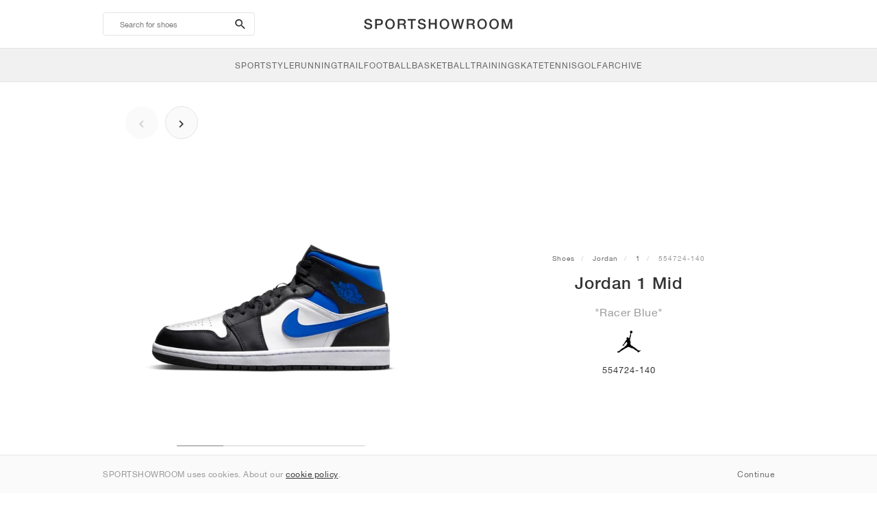

--- FILE ---
content_type: text/html; charset=UTF-8
request_url: https://sportshowroom.co.uk/jordan-1-mid-racer-blue-554724-140
body_size: 10056
content:
<!DOCTYPE html> <html lang="en-GB" dir="ltr"> <head>  <meta name="ir-site-verification-token" value="-145079951"/>
<meta name="robots" content="noindex, follow"/>
<meta charset="utf-8"/>
<meta http-equiv="X-UA-Compatible" content="IE=edge"/>
<meta name="viewport" content="width=device-width, initial-scale=1"/>
<meta name="csrf-token" content="BrtTmICn93S5plzoaevoYBxFKtUrkoKNbuFXNlHr"/>
<meta property="og:type" content="article"/>
<meta property="og:site_name" content="SPORTSHOWROOM"/>
<meta property="fb:app_id" content="1298135887037406"/>
<meta name="twitter:card" content="summary"/>
<meta property="og:url" content="https://sportshowroom.co.uk/jordan-1-mid-racer-blue-554724-140"/>
<meta name="twitter:url" content="https://sportshowroom.co.uk/jordan-1-mid-racer-blue-554724-140"/>
<link rel="canonical" href="https://sportshowroom.co.uk/jordan-1-mid-racer-blue-554724-140"/>
<title>Jordan 1 Mid &quot;Racer Blue&quot; • Shoes • Men • SportStyle | SPORTSHOWROOM UK</title>
<meta property="og:title" content="Jordan 1 Mid &quot;Racer Blue&quot; • Shoes • Men • SportStyle | SPORTSHOWROOM UK"/>
<meta name="twitter:title" content="Jordan 1 Mid &quot;Racer Blue&quot; • Shoes • Men • SportStyle | SPORTSHOWROOM UK"/>
<meta property="og:image" content="https://imagedelivery.net/2DfovxNet9Syc-4xYpcsGg/53568aac-ca5a-4ae5-630d-a95da5b84d00/public" itemprop="image"/>
<link rel="apple-touch-icon" sizes="180x180" href="https://sportshowroom.co.uk/themes/sportshowroom/favicons/apple-touch-icon.png?v=10"/>
<link rel="icon" type="image/png" href="https://sportshowroom.co.uk/themes/sportshowroom/favicons/favicon-32x32.png?v=10" sizes="32x32"/>
<link rel="icon" type="image/png" href="https://sportshowroom.co.uk/themes/sportshowroom/favicons/favicon-16x16.png?v=10" sizes="16x16"/>
<link rel="manifest" href="https://sportshowroom.co.uk/themes/sportshowroom/favicons/site.webmanifest?v=10"/>
<link rel="mask-icon" href="https://sportshowroom.co.uk/themes/sportshowroom/favicons/safari-pinned-tab.svg?v=10" color="#5bbad5"/>
<link rel="shortcut icon" href="https://sportshowroom.co.uk/themes/sportshowroom/favicons/favicon.ico?v=10"/>
<meta name="theme-color" content="#ffffff"/>
<meta name="msapplication-config" content="https://sportshowroom.co.uk/themes/sportshowroom/favicons/browserconfig.xml?v=10"/>
<meta name="description" content="Find your Jordan 1 Mid &quot;Racer Blue&quot; 554724-140. At Sportshowroom.co.uk you&#039;ll discover all 1 shoes in the United Kingdom."/>
<meta property="og:description" content="Find your Jordan 1 Mid &quot;Racer Blue&quot; 554724-140. At Sportshowroom.co.uk you&#039;ll discover all 1 shoes in the United Kingdom."/>
<meta name="twitter:description" content="Find your Jordan 1 Mid &quot;Racer Blue&quot; 554724-140. At Sportshowroom.co.uk you&#039;ll discover all 1 shoes in the United Kingdom."/>
<meta name="keywords" content="Jordan 1 554724-140"/> <link href="/build/css/customer.css?id=ad9f1b807aa7d9e8b86e" rel="stylesheet"> <link href="/build/css/sportshowroom.css?id=a8cf15c3094b577abc2c" rel="stylesheet">  <link type="text/css" rel="stylesheet" href="/build/css/product.css?id=4eb1e5e28bc933ae7189">  <noscript> <style> .yesscript { display: none; } </style> </noscript> <script>
    const failed_images = [];
    const failed_image_url = 'https://sportshowroom.co.uk/product/retry-image';
    window.handleFailedImage = function (src) {
        failed_images.push(src);
    };
</script>
 </head> <body id="theme-sportshowroom" class="ltr"> <header onclick="void(0)"> <div class="top-header container"> <i class="search-bar-open xs mdi  mdi-magnify "></i> <i class="click-menu-open xs mdi mdi-menu"></i> <div class="search-bar-container "> <form action="https://sportshowroom.co.uk/shoes" method="GET" role="form" class="search-bar recaptcha-form" data-recaptcha-action="search">  <button type="submit" class="submit-btn"> <span class="sr-only">search-btn</span> <i class="icon_search mdi mdi-magnify"></i> </button> <button class="close-btn"> <i class="mdi mdi-close"></i> </button> <button class="clear-btn"> <span class="clear-search">Clear</span> </button> <div class="input-container"> <input name="search" value="" placeholder="Search for shoes" autocomplete="off" data-suggestions-url="https://sportshowroom.co.uk/ajax_get_page_suggestions"> </div> </form> <div class="suggestions-container"> <a class="near-me-btn" href="https://sportshowroom.co.uk/shoes?order=_geo_distance-asc"> <i class="mdi mdi-navigation-variant-outline"></i> Nearby </a> <ul class="suggestions"> </ul> </div> </div> <a href="/" id="home-link">  <img role="img" alt="SPORTSHOWROOM" src="/themes/sportshowroom/images/wordmark.svg?v=3" width="225" height="24">  </a> </div> <div class="bottom-header"> <nav class="click-menu"> <ul class="submenu submenu-0">  <li>  <a href="/sportstyle" class="title title-0" >  <span class="title-text">SportStyle</span>  </a>   <a href="/sportstyle" class="all-text all-text-0" > All </a>   <ul class="submenu submenu-1">  <li>  <a href="https://sportshowroom.co.uk/nike" class="title title-1" >  <span class="title-text">Nike 1</span>  </a>    <ul class="submenu submenu-2">  <li>  <a href="/nike-snkrs" class="title title-2" >  <span class="title-text">Nike</span>  </a>   <a href="/nike-snkrs" class="all-text all-text-2" > All </a>   <ul class="submenu submenu-3">  <li>  <a href="/nike-dunk" class="title title-3" >  <span class="title-text">Dunk</span>  </a>    </li>  <li>  <a href="/nike-air-force-1" class="title title-3" >  <span class="title-text">Air Force 1</span>  </a>    </li>  <li>  <a href="/nike-blazer" class="title title-3" >  <span class="title-text">Blazer</span>  </a>    </li>  <li>  <a href="/nike-cortez" class="title title-3" >  <span class="title-text">Cortez</span>  </a>    </li>  <li>  <a href="/nike-vomero-5" class="title title-3" >  <span class="title-text">Vomero 5</span>  </a>    </li>  <li>  <a href="/nike-v2k-run" class="title title-3" >  <span class="title-text">V2K Run</span>  </a>    </li>  <li>  <a href="/nike-p-6000" class="title title-3" >  <span class="title-text">P-6000</span>  </a>    </li>  <li>  <a href="/nike-v5-rnr" class="title title-3" >  <span class="title-text">V5 RNR</span>  </a>    </li>  <li>  <a href="/nike-initiator" class="title title-3" >  <span class="title-text">Initiator</span>  </a>    </li>  <li>  <a href="/nike-air-superfly" class="title title-3" >  <span class="title-text">Air Superfly</span>  </a>    </li>  <li>  <a href="/nike-shox" class="title title-3" >  <span class="title-text">Shox</span>  </a>    </li>  <li>  <a href="/nike-air-pegasus-2005" class="title title-3" >  <span class="title-text">Air Pegasus 2005</span>  </a>    </li>  <li>  <a href="/nike-astrograbber" class="title title-3" >  <span class="title-text">Astrograbber</span>  </a>    </li>  <li>  <a href="/nike-field-general" class="title title-3" >  <span class="title-text">Field General</span>  </a>    </li>  <li>  <a href="/nike-killshot" class="title title-3" >  <span class="title-text">Killshot 2</span>  </a>    </li>  <li>  <a href="/nike-total-90" class="title title-3" >  <span class="title-text">Total 90</span>  </a>    </li>  <li>  <a href="/nike-ava-rover" class="title title-3" >  <span class="title-text">Ava Rover</span>  </a>    </li>  <li>  <a href="/nike-rejuven8" class="title title-3" >  <span class="title-text">Rejuven8</span>  </a>    </li>  <li>  <a href="/nike-air-rift" class="title title-3" >  <span class="title-text">Air Rift</span>  </a>    </li>  </ul>  </li>  </ul>  </li>  <li>  <a href="https://sportshowroom.co.uk/nike" class="title title-1" >  <span class="title-text">Nike 2</span>  </a>    <ul class="submenu submenu-2">  <li>  <a href="/nike-air-max" class="title title-2" >  <span class="title-text">Air Max</span>  </a>   <a href="/nike-air-max" class="all-text all-text-2" > All </a>   <ul class="submenu submenu-3">  <li>  <a href="/nike-air-max-1" class="title title-3" >  <span class="title-text">1</span>  </a>    </li>  <li>  <a href="/nike-air-max-90" class="title title-3" >  <span class="title-text">90</span>  </a>    </li>  <li>  <a href="/nike-air-max-95" class="title title-3" >  <span class="title-text">95</span>  </a>    </li>  <li>  <a href="/nike-air-max-97" class="title title-3" >  <span class="title-text">97</span>  </a>    </li>  <li>  <a href="/nike-air-max-plus" class="title title-3" >  <span class="title-text">Plus</span>  </a>    </li>  <li>  <a href="/nike-vapormax" class="title title-3" >  <span class="title-text">VaporMax</span>  </a>    </li>  <li>  <a href="/nike-air-max-270" class="title title-3" >  <span class="title-text">270</span>  </a>    </li>  <li>  <a href="/nike-air-max-dn" class="title title-3" >  <span class="title-text">Dn</span>  </a>    </li>  <li>  <a href="/nike-air-max-sndr" class="title title-3" >  <span class="title-text">SNDR</span>  </a>    </li>  <li>  <a href="/nike-air-max-180" class="title title-3" >  <span class="title-text">180</span>  </a>    </li>  <li>  <a href="/nike-air-max-tl-2-5" class="title title-3" >  <span class="title-text">TL 2.5</span>  </a>    </li>  <li>  <a href="/nike-air-max-portal" class="title title-3" >  <span class="title-text">Portal</span>  </a>    </li>  <li>  <a href="/nike-air-max-muse" class="title title-3" >  <span class="title-text">Muse</span>  </a>    </li>  <li>  <a href="/nike-air-max-craze" class="title title-3" >  <span class="title-text">Craze</span>  </a>    </li>  <li>  <a href="/nike-air-max-moto-2k" class="title title-3" >  <span class="title-text">Moto 2K</span>  </a>    </li>  <li>  <a href="/nike-air-max-phenomena" class="title title-3" >  <span class="title-text">Phenomena</span>  </a>    </li>  <li>  <a href="/nike-air-max-1000" class="title title-3" >  <span class="title-text">1000</span>  </a>    </li>  </ul>  </li>  </ul>  </li>  <li>  <a href="https://sportshowroom.co.uk/nike" class="title title-1" >  <span class="title-text">Nike 3</span>  </a>    <ul class="submenu submenu-2">  <li>  <a href="/adidas" class="title title-2" >  <span class="title-text">adidas</span>  </a>   <a href="/adidas" class="all-text all-text-2" > All </a>   <ul class="submenu submenu-3">  <li>  <a href="/adidas-samba" class="title title-3" >  <span class="title-text">Samba</span>  </a>    </li>  <li>  <a href="/adidas-gazelle" class="title title-3" >  <span class="title-text">Gazelle</span>  </a>    </li>  <li>  <a href="/adidas-superstar" class="title title-3" >  <span class="title-text">Superstar</span>  </a>    </li>  <li>  <a href="/adidas-handball-spezial" class="title title-3" >  <span class="title-text">Handball Spezial</span>  </a>    </li>  <li>  <a href="/adidas-campus-00s" class="title title-3" >  <span class="title-text">Campus 00s</span>  </a>    </li>  <li>  <a href="/adidas-sl-72" class="title title-3" >  <span class="title-text">SL 72</span>  </a>    </li>  <li>  <a href="/adidas-jabbar" class="title title-3" >  <span class="title-text">Jabbar</span>  </a>    </li>  <li>  <a href="/adidas-taekwondo" class="title title-3" >  <span class="title-text">Taekwondo</span>  </a>    </li>  <li>  <a href="/adidas-tokyo" class="title title-3" >  <span class="title-text">Tokyo</span>  </a>    </li>  <li>  <a href="/adidas-japan" class="title title-3" >  <span class="title-text">Japan</span>  </a>    </li>  <li>  <a href="/adidas-adizero-aruku" class="title title-3" >  <span class="title-text">Adizero Aruku</span>  </a>    </li>  <li>  <a href="/adidas-lightblaze" class="title title-3" >  <span class="title-text">Lightblaze</span>  </a>    </li>  <li>  <a href="/adidas-megaride" class="title title-3" >  <span class="title-text">Megaride</span>  </a>    </li>  <li>  <a href="/adidas-adiracer" class="title title-3" >  <span class="title-text">Adiracer</span>  </a>    </li>  <li>  <a href="/adidas-italia" class="title title-3" >  <span class="title-text">Italia</span>  </a>    </li>  <li>  <a href="/adidas-forum" class="title title-3" >  <span class="title-text">Forum</span>  </a>    </li>  <li>  <a href="/adidas-hamburg" class="title title-3" >  <span class="title-text">Hamburg</span>  </a>    </li>  </ul>  </li>  </ul>  </li>  <li>  <a href="https://sportshowroom.co.uk/nike" class="title title-1" >  <span class="title-text">Nike 4</span>  </a>    <ul class="submenu submenu-2">  <li>  <a href="/jordan" class="title title-2" >  <span class="title-text">Jordan</span>  </a>   <a href="/jordan" class="all-text all-text-2" > All </a>   <ul class="submenu submenu-3">  <li>  <a href="/jordan-1" class="title title-3" >  <span class="title-text">1</span>  </a>    </li>  <li>  <a href="/jordan-2" class="title title-3" >  <span class="title-text">2</span>  </a>    </li>  <li>  <a href="/jordan-3" class="title title-3" >  <span class="title-text">3</span>  </a>    </li>  <li>  <a href="/jordan-4" class="title title-3" >  <span class="title-text">4</span>  </a>    </li>  <li>  <a href="/jordan-5" class="title title-3" >  <span class="title-text">5</span>  </a>    </li>  <li>  <a href="/jordan-6" class="title title-3" >  <span class="title-text">6</span>  </a>    </li>  <li>  <a href="/jordan-11" class="title title-3" >  <span class="title-text">11</span>  </a>    </li>  <li>  <a href="/jordan-12" class="title title-3" >  <span class="title-text">12</span>  </a>    </li>  <li>  <a href="/jordan-13" class="title title-3" >  <span class="title-text">13</span>  </a>    </li>  <li>  <a href="/jordan-14" class="title title-3" >  <span class="title-text">14</span>  </a>    </li>  <li>  <a href="/jordan-flight-court" class="title title-3" >  <span class="title-text">Flight Court</span>  </a>    </li>  <li>  <a href="/jordan-spizike" class="title title-3" >  <span class="title-text">Spizike</span>  </a>    </li>  <li>  <a href="/jordan-trunner" class="title title-3" >  <span class="title-text">Trunner</span>  </a>    </li>  <li>  <a href="/jordan-mule" class="title title-3" >  <span class="title-text">Mule</span>  </a>    </li>  <li>  <a href="/jordan-legacy-312" class="title title-3" >  <span class="title-text">Legacy 312</span>  </a>    </li>  <li>  <a href="/jordan-jumpman-jack" class="title title-3" >  <span class="title-text">Jumpman Jack</span>  </a>    </li>  </ul>  </li>  </ul>  </li>  <li>  <a href="https://sportshowroom.co.uk/nike" class="title title-1" >  <span class="title-text">Nike 5</span>  </a>    <ul class="submenu submenu-2">  <li>  <a href="/new-balance" class="title title-2" >  <span class="title-text">New Balance</span>  </a>   <a href="/new-balance" class="all-text all-text-2" > All </a>   <ul class="submenu submenu-3">  <li>  <a href="/new-balance-327" class="title title-3" >  <span class="title-text">327</span>  </a>    </li>  <li>  <a href="/new-balance-550" class="title title-3" >  <span class="title-text">550</span>  </a>    </li>  <li>  <a href="/new-balance-530" class="title title-3" >  <span class="title-text">530</span>  </a>    </li>  <li>  <a href="/new-balance-2002r" class="title title-3" >  <span class="title-text">2002R</span>  </a>    </li>  <li>  <a href="/new-balance-1906" class="title title-3" >  <span class="title-text">1906</span>  </a>    </li>  <li>  <a href="/new-balance-9060" class="title title-3" >  <span class="title-text">9060</span>  </a>    </li>  <li>  <a href="/new-balance-480" class="title title-3" >  <span class="title-text">480</span>  </a>    </li>  <li>  <a href="/new-balance-990" class="title title-3" >  <span class="title-text">990</span>  </a>    </li>  <li>  <a href="/new-balance-991" class="title title-3" >  <span class="title-text">991</span>  </a>    </li>  <li>  <a href="/new-balance-t500" class="title title-3" >  <span class="title-text">T500</span>  </a>    </li>  <li>  <a href="/new-balance-1000" class="title title-3" >  <span class="title-text">1000</span>  </a>    </li>  <li>  <a href="/new-balance-740" class="title title-3" >  <span class="title-text">740</span>  </a>    </li>  <li>  <a href="/new-balance-2010" class="title title-3" >  <span class="title-text">2010</span>  </a>    </li>  <li>  <a href="/new-balance-471" class="title title-3" >  <span class="title-text">471</span>  </a>    </li>  <li>  <a href="/new-balance-allerdale" class="title title-3" >  <span class="title-text">Allerdale</span>  </a>    </li>  <li>  <a href="/new-balance-2000" class="title title-3" >  <span class="title-text">2000</span>  </a>    </li>  <li>  <a href="/new-balance-204l" class="title title-3" >  <span class="title-text">204L</span>  </a>    </li>  <li>  <a href="/new-balance-860v2" class="title title-3" >  <span class="title-text">860v2</span>  </a>    </li>  </ul>  </li>  </ul>  </li>  <li>  <a href="https://sportshowroom.co.uk/nike" class="title title-1" >  <span class="title-text">Nike 6</span>  </a>    <ul class="submenu submenu-2">  <li>  <a href="/asics" class="title title-2" >  <span class="title-text">ASICS</span>  </a>   <a href="/asics" class="all-text all-text-2" > All </a>   <ul class="submenu submenu-3">  <li>  <a href="/asics-gel-kayano-14" class="title title-3" >  <span class="title-text">Gel-Kayano 14</span>  </a>    </li>  <li>  <a href="/asics-gel-kayano-20" class="title title-3" >  <span class="title-text">Gel-Kayano 20</span>  </a>    </li>  <li>  <a href="/asics-gel-nimbus-10-1" class="title title-3" >  <span class="title-text">Gel-Nimbus 10.1</span>  </a>    </li>  <li>  <a href="/asics-gel-nimbus-9" class="title title-3" >  <span class="title-text">Gel-Nimbus 9</span>  </a>    </li>  <li>  <a href="/asics-gel-nyc" class="title title-3" >  <span class="title-text">Gel-NYC</span>  </a>    </li>  <li>  <a href="/asics-gel-1130" class="title title-3" >  <span class="title-text">Gel-1130</span>  </a>    </li>  <li>  <a href="/asics-gt-2160" class="title title-3" >  <span class="title-text">GT-2160</span>  </a>    </li>  <li>  <a href="/asics-gel-quantum" class="title title-3" >  <span class="title-text">Gel-Quantum</span>  </a>    </li>  <li>  <a href="/asics-gel-venture-6" class="title title-3" >  <span class="title-text">Gel-Venture 6</span>  </a>    </li>  <li>  <a href="/asics-gel-kinetic-fluent" class="title title-3" >  <span class="title-text">Gel-Kinetic Fluent</span>  </a>    </li>  <li>  <a href="/asics-gel-ds-trainer-14" class="title title-3" >  <span class="title-text">Gel-DS Trainer 14</span>  </a>    </li>  <li>  <a href="/asics-gel-k1011" class="title title-3" >  <span class="title-text">Gel-K1011</span>  </a>    </li>  <li>  <a href="/asics-gel-kayano-12-1" class="title title-3" >  <span class="title-text">Gel-Kayano 12.1</span>  </a>    </li>  <li>  <a href="/asics-gel-cumulus-16" class="title title-3" >  <span class="title-text">Gel-Cumulus 16</span>  </a>    </li>  </ul>  </li>  </ul>  </li>  <li>  <a href="https://sportshowroom.co.uk/nike" class="title title-1" >  <span class="title-text">Nike 7</span>  </a>    <ul class="submenu submenu-2">  <li>  <a href="/puma" class="title title-2" >  <span class="title-text">PUMA</span>  </a>   <a href="/puma" class="all-text all-text-2" > All </a>   <ul class="submenu submenu-3">  <li>  <a href="/puma-suede" class="title title-3" >  <span class="title-text">Suede</span>  </a>    </li>  <li>  <a href="/puma-suede-xl" class="title title-3" >  <span class="title-text">Suede XL</span>  </a>    </li>  <li>  <a href="/puma-palermo" class="title title-3" >  <span class="title-text">Palermo</span>  </a>    </li>  <li>  <a href="/puma-speedcat" class="title title-3" >  <span class="title-text">Speedcat</span>  </a>    </li>  <li>  <a href="/puma-mostro" class="title title-3" >  <span class="title-text">Mostro</span>  </a>    </li>  <li>  <a href="/puma-inhale" class="title title-3" >  <span class="title-text">Inhale</span>  </a>    </li>  <li>  <a href="/puma-h-street" class="title title-3" >  <span class="title-text">H-Street</span>  </a>    </li>  <li>  <a href="/puma-king-indoor" class="title title-3" >  <span class="title-text">King Indoor</span>  </a>    </li>  <li>  <a href="/puma-v-s1" class="title title-3" >  <span class="title-text">V-S1</span>  </a>    </li>  </ul>  </li>  <li>  <a href="/shoes" class="title title-2" >  <span class="title-text">Brands</span>  </a>   <a href="/shoes" class="all-text all-text-2" > All </a>   <ul class="submenu submenu-3">  <li>  <a href="/on" class="title title-3" >  <span class="title-text">On</span>  </a>    </li>  <li>  <a href="/converse" class="title title-3" >  <span class="title-text">Converse</span>  </a>    </li>  <li>  <a href="/vans" class="title title-3" >  <span class="title-text">Vans</span>  </a>    </li>  <li>  <a href="/hoka" class="title title-3" >  <span class="title-text">HOKA</span>  </a>    </li>  <li>  <a href="/saucony" class="title title-3" >  <span class="title-text">Saucony</span>  </a>    </li>  <li>  <a href="/salomon" class="title title-3" >  <span class="title-text">Salomon</span>  </a>    </li>  <li>  <a href="/mizuno" class="title title-3" >  <span class="title-text">Mizuno</span>  </a>    </li>  </ul>  </li>  </ul>  </li>  </ul>  </li>  <li>  <a href="/running" class="title title-0" >  <span class="title-text">Running</span>  </a>   <a href="/running" class="all-text all-text-0" > All </a>   <ul class="submenu submenu-1">  <li>  <a href="https://sportshowroom.co.uk/jordan" class="title title-1" >  <span class="title-text">Jordan row 1</span>  </a>    <ul class="submenu submenu-2">  <li>  <a href="/nike-running" class="title title-2" >  <span class="title-text">Nike</span>  </a>   <a href="/nike-running" class="all-text all-text-2" > All </a>   <ul class="submenu submenu-3">  <li>  <a href="/nike-alphafly" class="title title-3" >  <span class="title-text">Alphafly</span>  </a>    </li>  <li>  <a href="/nike-vaporfly" class="title title-3" >  <span class="title-text">Vaporfly</span>  </a>    </li>  <li>  <a href="/nike-zoom-fly" class="title title-3" >  <span class="title-text">Zoom Fly</span>  </a>    </li>  <li>  <a href="/nike-pegasus" class="title title-3" >  <span class="title-text">Pegasus</span>  </a>    </li>  <li>  <a href="/nike-vomero" class="title title-3" >  <span class="title-text">Vomero</span>  </a>    </li>  <li>  <a href="/nike-structure" class="title title-3" >  <span class="title-text">Structure</span>  </a>    </li>  <li>  <a href="/nike-maxfly" class="title title-3" >  <span class="title-text">Maxfly</span>  </a>    </li>  <li>  <a href="/nike-dragonfly" class="title title-3" >  <span class="title-text">Dragonfly</span>  </a>    </li>  <li>  <a href="/nike-victory" class="title title-3" >  <span class="title-text">Victory</span>  </a>    </li>  </ul>  </li>  </ul>  </li>  <li>  <a href="https://sportshowroom.co.uk/jordan" class="title title-1" >  <span class="title-text">Row 2</span>  </a>    <ul class="submenu submenu-2">  <li>  <a href="/adidas" class="title title-2" >  <span class="title-text">adidas</span>  </a>   <a href="/adidas" class="all-text all-text-2" > All </a>   <ul class="submenu submenu-3">  <li>  <a href="/adidas-4dfwd" class="title title-3" >  <span class="title-text">4DFWD</span>  </a>    </li>  <li>  <a href="/adidas-supernova" class="title title-3" >  <span class="title-text">Supernova</span>  </a>    </li>  <li>  <a href="/adidas-adistar" class="title title-3" >  <span class="title-text">Adistar</span>  </a>    </li>  <li>  <a href="/adidas-ultraboost" class="title title-3" >  <span class="title-text">Ultraboost</span>  </a>    </li>  <li>  <a href="/adidas-adizero-adios-pro" class="title title-3" >  <span class="title-text">Adizero Adios Pro</span>  </a>    </li>  <li>  <a href="/adidas-adizero-boston" class="title title-3" >  <span class="title-text">Adizero Boston</span>  </a>    </li>  <li>  <a href="/adidas-adizero-evo-sl" class="title title-3" >  <span class="title-text">Adizero EVO SL</span>  </a>    </li>  </ul>  </li>  </ul>  </li>  <li>  <a href="https://sportshowroom.co.uk/jordan" class="title title-1" >  <span class="title-text">Row 3</span>  </a>    <ul class="submenu submenu-2">  <li>  <a href="/new-balance" class="title title-2" >  <span class="title-text">New Balance</span>  </a>   <a href="/new-balance" class="all-text all-text-2" > All </a>   <ul class="submenu submenu-3">  <li>  <a href="/new-balance-fresh-foam-1080" class="title title-3" >  <span class="title-text">Fresh Foam X 1080</span>  </a>    </li>  <li>  <a href="/new-balance-fresh-foam-860" class="title title-3" >  <span class="title-text">Fresh Foam X 860</span>  </a>    </li>  <li>  <a href="/new-balance-fresh-foam-880" class="title title-3" >  <span class="title-text">Fresh Foam X 880</span>  </a>    </li>  <li>  <a href="/new-balance-fresh-foam-more" class="title title-3" >  <span class="title-text">Fresh Foam X More</span>  </a>    </li>  <li>  <a href="/new-balance-fuelcell-rebel" class="title title-3" >  <span class="title-text">FuelCell Rebel</span>  </a>    </li>  <li>  <a href="/new-balance-fuelcell-supercomp-elite" class="title title-3" >  <span class="title-text">FuelCell SuperComp Elite</span>  </a>    </li>  </ul>  </li>  </ul>  </li>  <li>  <a href="https://sportshowroom.co.uk/shoes" class="title title-1" >  <span class="title-text">Row 4</span>  </a>    <ul class="submenu submenu-2">  <li>  <a href="/asics" class="title title-2" >  <span class="title-text">ASICS</span>  </a>   <a href="/asics" class="all-text all-text-2" > All </a>   <ul class="submenu submenu-3">  <li>  <a href="/asics-gel-nimbus" class="title title-3" >  <span class="title-text">Gel-Nimbus</span>  </a>    </li>  <li>  <a href="/asics-gel-kayano" class="title title-3" >  <span class="title-text">Gel-Kayano</span>  </a>    </li>  <li>  <a href="/asics-gel-cumulus" class="title title-3" >  <span class="title-text">Gel-Cumulus</span>  </a>    </li>  <li>  <a href="/asics-gt-2000" class="title title-3" >  <span class="title-text">GT-2000</span>  </a>    </li>  <li>  <a href="/asics-novablast" class="title title-3" >  <span class="title-text">Novablast</span>  </a>    </li>  <li>  <a href="/asics-superblast" class="title title-3" >  <span class="title-text">Superblast</span>  </a>    </li>  <li>  <a href="/asics-metaspeed" class="title title-3" >  <span class="title-text">Metaspeed</span>  </a>    </li>  </ul>  </li>  </ul>  </li>  <li>  <a href="https://sportshowroom.co.uk/shoes" class="title title-1" >  <span class="title-text">Row 5</span>  </a>    <ul class="submenu submenu-2">  <li>  <a href="/puma" class="title title-2" >  <span class="title-text">PUMA</span>  </a>   <a href="/puma" class="all-text all-text-2" > All </a>   <ul class="submenu submenu-3">  <li>  <a href="/puma-deviate-nitro" class="title title-3" >  <span class="title-text">Deviate NITRO™</span>  </a>    </li>  <li>  <a href="/puma-deviate-nitro-elite" class="title title-3" >  <span class="title-text">Deviate NITRO™ Elite</span>  </a>    </li>  <li>  <a href="/puma-fast-r-nitro-elite" class="title title-3" >  <span class="title-text">FAST-R NITRO™ Elite</span>  </a>    </li>  <li>  <a href="/puma-magmax-nitro" class="title title-3" >  <span class="title-text">MagMax NITRO™</span>  </a>    </li>  <li>  <a href="/puma-forever-run-nitro" class="title title-3" >  <span class="title-text">ForeverRun NITRO™</span>  </a>    </li>  <li>  <a href="/puma-velocity-nitro" class="title title-3" >  <span class="title-text">Velocity NITRO™</span>  </a>    </li>  </ul>  </li>  </ul>  </li>  <li>  <a href="https://sportshowroom.co.uk/shoes" class="title title-1" >  <span class="title-text">Row 6</span>  </a>    <ul class="submenu submenu-2">  <li>  <a href="/shoes" class="title title-2" >  <span class="title-text">Brands</span>  </a>   <a href="/shoes" class="all-text all-text-2" > All </a>   <ul class="submenu submenu-3">  <li>  <a href="/on" class="title title-3" >  <span class="title-text">On</span>  </a>    </li>  <li>  <a href="/hoka" class="title title-3" >  <span class="title-text">HOKA</span>  </a>    </li>  <li>  <a href="/saucony" class="title title-3" >  <span class="title-text">Saucony</span>  </a>    </li>  <li>  <a href="/mizuno" class="title title-3" >  <span class="title-text">Mizuno</span>  </a>    </li>  </ul>  </li>  </ul>  </li>  </ul>  </li>  <li>  <a href="/trail" class="title title-0" >  <span class="title-text">Trail</span>  </a>   <a href="/trail" class="all-text all-text-0" > All </a>   <ul class="submenu submenu-1">  <li>  <a href="https://sportshowroom.co.uk/shoes" class="title title-1" >  <span class="title-text">Row 1</span>  </a>    <ul class="submenu submenu-2">  <li>  <a href="/nike-trail" class="title title-2" >  <span class="title-text">Nike</span>  </a>   <a href="/nike-trail" class="all-text all-text-2" > All </a>   <ul class="submenu submenu-3">  <li>  <a href="/nike-acg-ultrafly" class="title title-3" >  <span class="title-text">Ultrafly</span>  </a>    </li>  <li>  <a href="/nike-zegama" class="title title-3" >  <span class="title-text">Zegama</span>  </a>    </li>  <li>  <a href="/nike-wildhorse" class="title title-3" >  <span class="title-text">Wildhorse</span>  </a>    </li>  <li>  <a href="/nike-kiger" class="title title-3" >  <span class="title-text">Kiger</span>  </a>    </li>  <li>  <a href="/nike-pegasus-trail" class="title title-3" >  <span class="title-text">Pegasus</span>  </a>    </li>  <li>  <a href="/nike-juniper" class="title title-3" >  <span class="title-text">Juniper</span>  </a>    </li>  </ul>  </li>  </ul>  </li>  <li>  <a href="https://sportshowroom.co.uk/shoes" class="title title-1" >  <span class="title-text">Row 2</span>  </a>    <ul class="submenu submenu-2">  <li>  <a href="/adidas" class="title title-2" >  <span class="title-text">adidas</span>  </a>   <a href="/adidas" class="all-text all-text-2" > All </a>   <ul class="submenu submenu-3">  <li>  <a href="/adidas-terrex-agravic" class="title title-3" >  <span class="title-text">Terrex Agravic</span>  </a>    </li>  <li>  <a href="/adidas-terrex-soulstride" class="title title-3" >  <span class="title-text">Terrex Soulstride</span>  </a>    </li>  <li>  <a href="/adidas-terrex-tracerocker" class="title title-3" >  <span class="title-text">Terrex Tracerocker</span>  </a>    </li>  <li>  <a href="/adidas-terrex-free-hiker" class="title title-3" >  <span class="title-text">Terrex Free Hiker</span>  </a>    </li>  <li>  <a href="/adidas-terrex-skychaser" class="title title-3" >  <span class="title-text">Terrex Skychaser</span>  </a>    </li>  <li>  <a href="/adidas-terrex-trailmaker" class="title title-3" >  <span class="title-text">Terrex Trailmaker</span>  </a>    </li>  </ul>  </li>  </ul>  </li>  <li>  <a href="https://sportshowroom.co.uk/shoes" class="title title-1" >  <span class="title-text">Row 3</span>  </a>    <ul class="submenu submenu-2">  <li>  <a href="/new-balance" class="title title-2" >  <span class="title-text">New Balance</span>  </a>   <a href="/new-balance" class="all-text all-text-2" > All </a>   <ul class="submenu submenu-3">  <li>  <a href="/new-balance-fresh-foam-hierro" class="title title-3" >  <span class="title-text">Fresh Foam X Hierro</span>  </a>    </li>  <li>  <a href="/new-balance-fresh-foam-garoe" class="title title-3" >  <span class="title-text">Fresh Foam X Garoé</span>  </a>    </li>  <li>  <a href="/new-balance-nitrel" class="title title-3" >  <span class="title-text">Nitrel</span>  </a>    </li>  <li>  <a href="/new-balance-tektrel" class="title title-3" >  <span class="title-text">Tektrel</span>  </a>    </li>  </ul>  </li>  </ul>  </li>  <li>  <a href="https://sportshowroom.co.uk/shoes" class="title title-1" >  <span class="title-text">Row 4</span>  </a>    <ul class="submenu submenu-2">  <li>  <a href="/asics" class="title title-2" >  <span class="title-text">ASICS</span>  </a>   <a href="/asics" class="all-text all-text-2" > All </a>   <ul class="submenu submenu-3">  <li>  <a href="/asics-gel-venture" class="title title-3" >  <span class="title-text">Gel-Venture</span>  </a>    </li>  <li>  <a href="/asics-gel-trabuco" class="title title-3" >  <span class="title-text">Gel-Trabuco</span>  </a>    </li>  <li>  <a href="/asics-gel-sonoma" class="title title-3" >  <span class="title-text">Gel-Sonoma</span>  </a>    </li>  </ul>  </li>  </ul>  </li>  <li>  <a href="https://sportshowroom.co.uk/shoes" class="title title-1" >  <span class="title-text">Row 6</span>  </a>    <ul class="submenu submenu-2">  <li>  <a href="/puma" class="title title-2" >  <span class="title-text">PUMA</span>  </a>   <a href="/puma" class="all-text all-text-2" > All </a>   <ul class="submenu submenu-3">  <li>  <a href="/puma-voyage-nitro" class="title title-3" >  <span class="title-text">Voyage NITRO</span>  </a>    </li>  <li>  <a href="/puma-fast-trac-nitro" class="title title-3" >  <span class="title-text">Fast Trac NITRO</span>  </a>    </li>  </ul>  </li>  </ul>  </li>  <li>  <a href="https://sportshowroom.co.uk/shoes" class="title title-1" >  <span class="title-text">Row 7</span>  </a>    <ul class="submenu submenu-2">  <li>  <a href="/shoes" class="title title-2" >  <span class="title-text">Brands</span>  </a>   <a href="/shoes" class="all-text all-text-2" > All </a>   <ul class="submenu submenu-3">  <li>  <a href="/on" class="title title-3" >  <span class="title-text">On</span>  </a>    </li>  <li>  <a href="/hoka" class="title title-3" >  <span class="title-text">HOKA</span>  </a>    </li>  <li>  <a href="/salomon" class="title title-3" >  <span class="title-text">Salomon</span>  </a>    </li>  <li>  <a href="/saucony" class="title title-3" >  <span class="title-text">Saucony</span>  </a>    </li>  </ul>  </li>  </ul>  </li>  </ul>  </li>  <li>  <a href="/football" class="title title-0" >  <span class="title-text">Football</span>  </a>   <a href="/football" class="all-text all-text-0" > All </a>   <ul class="submenu submenu-1">  <li>  <a href="https://sportshowroom.co.uk/shoes" class="title title-1" >  <span class="title-text">Row 1</span>  </a>    <ul class="submenu submenu-2">  <li>  <a href="/nike-football" class="title title-2" >  <span class="title-text">Nike</span>  </a>   <a href="/nike-football" class="all-text all-text-2" > All </a>   <ul class="submenu submenu-3">  <li>  <a href="/nike-mercurial" class="title title-3" >  <span class="title-text">Mercurial</span>  </a>    </li>  <li>  <a href="/nike-tiempo" class="title title-3" >  <span class="title-text">Tiempo</span>  </a>    </li>  <li>  <a href="/nike-phantom" class="title title-3" >  <span class="title-text">Phantom</span>  </a>    </li>  </ul>  </li>  </ul>  </li>  <li>  <a href="https://sportshowroom.co.uk/shoes" class="title title-1" >  <span class="title-text">Row 2</span>  </a>    <ul class="submenu submenu-2">  <li>  <a href="/adidas" class="title title-2" >  <span class="title-text">adidas</span>  </a>   <a href="/adidas" class="all-text all-text-2" > All </a>   <ul class="submenu submenu-3">  <li>  <a href="/adidas-predator" class="title title-3" >  <span class="title-text">Predator</span>  </a>    </li>  <li>  <a href="/adidas-f50" class="title title-3" >  <span class="title-text">F50</span>  </a>    </li>  <li>  <a href="/adidas-copa" class="title title-3" >  <span class="title-text">Copa</span>  </a>    </li>  </ul>  </li>  </ul>  </li>  <li>  <a href="https://sportshowroom.co.uk/shoes" class="title title-1" >  <span class="title-text">Row 3</span>  </a>    <ul class="submenu submenu-2">  <li>  <a href="/puma" class="title title-2" >  <span class="title-text">PUMA</span>  </a>   <a href="/puma" class="all-text all-text-2" > All </a>   <ul class="submenu submenu-3">  <li>  <a href="/puma-future" class="title title-3" >  <span class="title-text">Future</span>  </a>    </li>  <li>  <a href="/puma-ultra" class="title title-3" >  <span class="title-text">Ultra</span>  </a>    </li>  <li>  <a href="/puma-king" class="title title-3" >  <span class="title-text">King</span>  </a>    </li>  </ul>  </li>  </ul>  </li>  <li>  <a href="https://sportshowroom.co.uk/shoes" class="title title-1" >  <span class="title-text">Row 4</span>  </a>    <ul class="submenu submenu-2">  <li>  <a href="/new-balance" class="title title-2" >  <span class="title-text">New Balance</span>  </a>   <a href="/new-balance" class="all-text all-text-2" > All </a>   <ul class="submenu submenu-3">  <li>  <a href="/new-balance-tekela" class="title title-3" >  <span class="title-text">Tekela</span>  </a>    </li>  <li>  <a href="/new-balance-furon" class="title title-3" >  <span class="title-text">Furon</span>  </a>    </li>  <li>  <a href="/new-balance-442" class="title title-3" >  <span class="title-text">442</span>  </a>    </li>  </ul>  </li>  </ul>  </li>  </ul>  </li>  <li>  <a href="/basketball" class="title title-0" >  <span class="title-text">Basketball</span>  </a>   <a href="/basketball" class="all-text all-text-0" > All </a>   <ul class="submenu submenu-1">  <li>  <a href="https://sportshowroom.co.uk/shoes" class="title title-1" >  <span class="title-text">Row 1</span>  </a>    <ul class="submenu submenu-2">  <li>  <a href="/nike-basketball" class="title title-2" >  <span class="title-text">Nike</span>  </a>   <a href="/nike-basketball" class="all-text all-text-2" > All </a>   <ul class="submenu submenu-3">  <li>  <a href="/nike-kobe" class="title title-3" >  <span class="title-text">Kobe</span>  </a>    </li>  <li>  <a href="/nike-lebron" class="title title-3" >  <span class="title-text">LeBron</span>  </a>    </li>  <li>  <a href="/nike-kd" class="title title-3" >  <span class="title-text">KD</span>  </a>    </li>  <li>  <a href="/nike-giannis" class="title title-3" >  <span class="title-text">Giannis</span>  </a>    </li>  <li>  <a href="/nike-ja" class="title title-3" >  <span class="title-text">Ja</span>  </a>    </li>  <li>  <a href="/nike-book" class="title title-3" >  <span class="title-text">Book</span>  </a>    </li>  <li>  <a href="/nike-sabrina" class="title title-3" >  <span class="title-text">Sabrina</span>  </a>    </li>  <li>  <a href="/nike-a-one" class="title title-3" >  <span class="title-text">A&#039;One</span>  </a>    </li>  <li>  <a href="/nike-gt-hustle" class="title title-3" >  <span class="title-text">G.T. Hustle</span>  </a>    </li>  <li>  <a href="/nike-gt-cut" class="title title-3" >  <span class="title-text">G.T. Cut</span>  </a>    </li>  <li>  <a href="/nike-gt-future" class="title title-3" >  <span class="title-text">G.T. Future</span>  </a>    </li>  </ul>  </li>  </ul>  </li>  <li>  <a href="https://sportshowroom.co.uk/shoes" class="title title-1" >  <span class="title-text">Row 2</span>  </a>    <ul class="submenu submenu-2">  <li>  <a href="/jordan" class="title title-2" >  <span class="title-text">Jordan</span>  </a>   <a href="/jordan" class="all-text all-text-2" > All </a>   <ul class="submenu submenu-3">  <li>  <a href="/jordan-luka" class="title title-3" >  <span class="title-text">Luka</span>  </a>    </li>  <li>  <a href="/jordan-tatum" class="title title-3" >  <span class="title-text">Tatum</span>  </a>    </li>  <li>  <a href="/jordan-zion" class="title title-3" >  <span class="title-text">Zion</span>  </a>    </li>  <li>  <a href="/jordan-40" class="title title-3" >  <span class="title-text">40</span>  </a>    </li>  <li>  <a href="/jordan-heir" class="title title-3" >  <span class="title-text">Heir</span>  </a>    </li>  </ul>  </li>  </ul>  </li>  <li>  <a href="https://sportshowroom.co.uk/shoes" class="title title-1" >  <span class="title-text">Row 3</span>  </a>    <ul class="submenu submenu-2">  <li>  <a href="/adidas" class="title title-2" >  <span class="title-text">adidas</span>  </a>   <a href="/adidas" class="all-text all-text-2" > All </a>   <ul class="submenu submenu-3">  <li>  <a href="/adidas-anthony-edwards" class="title title-3" >  <span class="title-text">Anthony Edwards</span>  </a>    </li>  <li>  <a href="/adidas-harden" class="title title-3" >  <span class="title-text">Harden</span>  </a>    </li>  <li>  <a href="/adidas-dame" class="title title-3" >  <span class="title-text">Dame</span>  </a>    </li>  <li>  <a href="/adidas-don" class="title title-3" >  <span class="title-text">D.O.N.</span>  </a>    </li>  <li>  <a href="/adidas-adizero-select" class="title title-3" >  <span class="title-text">Adizero Select</span>  </a>    </li>  </ul>  </li>  </ul>  </li>  <li>  <a href="https://sportshowroom.co.uk/shoes" class="title title-1" >  <span class="title-text">Row 4</span>  </a>    <ul class="submenu submenu-2">  <li>  <a href="/puma" class="title title-2" >  <span class="title-text">PUMA</span>  </a>   <a href="/puma" class="all-text all-text-2" > All </a>   <ul class="submenu submenu-3">  <li>  <a href="/puma-lamelo" class="title title-3" >  <span class="title-text">LaMelo</span>  </a>    </li>  <li>  <a href="/puma-scoot" class="title title-3" >  <span class="title-text">Scoot</span>  </a>    </li>  <li>  <a href="/puma-stewie" class="title title-3" >  <span class="title-text">Stewie</span>  </a>    </li>  <li>  <a href="/puma-hali" class="title title-3" >  <span class="title-text">Hali</span>  </a>    </li>  <li>  <a href="/puma-all-pro-nitro" class="title title-3" >  <span class="title-text">All-Pro NITRO™</span>  </a>    </li>  </ul>  </li>  </ul>  </li>  <li>  <a href="https://sportshowroom.co.uk/shoes" class="title title-1" >  <span class="title-text">Row 5</span>  </a>    <ul class="submenu submenu-2">  <li>  <a href="/new-balance" class="title title-2" >  <span class="title-text">New Balance</span>  </a>   <a href="/new-balance" class="all-text all-text-2" > All </a>   <ul class="submenu submenu-3">  <li>  <a href="/new-balance-kawhi" class="title title-3" >  <span class="title-text">KAWHI</span>  </a>    </li>  <li>  <a href="/new-balance-hesi-low" class="title title-3" >  <span class="title-text">Hesi Low</span>  </a>    </li>  <li>  <a href="/new-balance-two-wxy" class="title title-3" >  <span class="title-text">TWO WXY</span>  </a>    </li>  </ul>  </li>  </ul>  </li>  </ul>  </li>  <li>  <a href="/training" class="title title-0" >  <span class="title-text">Training</span>  </a>   <a href="/training" class="all-text all-text-0" > All </a>   <ul class="submenu submenu-1">  <li>  <a href="https://sportshowroom.co.uk/shoes" class="title title-1" >  <span class="title-text">Row 1</span>  </a>    <ul class="submenu submenu-2">  <li>  <a href="/nike-training" class="title title-2" >  <span class="title-text">Nike</span>  </a>   <a href="/nike-training" class="all-text all-text-2" > All </a>   <ul class="submenu submenu-3">  <li>  <a href="/nike-metcon" class="title title-3" >  <span class="title-text">Metcon</span>  </a>    </li>  <li>  <a href="/nike-free-metcon" class="title title-3" >  <span class="title-text">Free Metcon</span>  </a>    </li>  <li>  <a href="/nike-romaleos" class="title title-3" >  <span class="title-text">Romaleos</span>  </a>    </li>  <li>  <a href="/nike-free-2025" class="title title-3" >  <span class="title-text">Free 2025</span>  </a>    </li>  <li>  <a href="/nike-lebron-tr1" class="title title-3" >  <span class="title-text">LeBron TR1</span>  </a>    </li>  </ul>  </li>  </ul>  </li>  <li>  <a href="https://sportshowroom.co.uk/shoes" class="title title-1" >  <span class="title-text">Row 2</span>  </a>    <ul class="submenu submenu-2">  <li>  <a href="/adidas" class="title title-2" >  <span class="title-text">adidas</span>  </a>   <a href="/adidas" class="all-text all-text-2" > All </a>   <ul class="submenu submenu-3">  <li>  <a href="/adidas-dropset" class="title title-3" >  <span class="title-text">Dropset</span>  </a>    </li>  <li>  <a href="/adidas-rapidmove" class="title title-3" >  <span class="title-text">Rapidmove</span>  </a>    </li>  <li>  <a href="/adidas-adipower" class="title title-3" >  <span class="title-text">Adipower</span>  </a>    </li>  </ul>  </li>  </ul>  </li>  <li>  <a href="https://sportshowroom.co.uk/shoes" class="title title-1" >  <span class="title-text">Row 3</span>  </a>    <ul class="submenu submenu-2">  <li>  <a href="/shoes" class="title title-2" >  <span class="title-text">Brands</span>  </a>   <a href="/shoes" class="all-text all-text-2" > All </a>   <ul class="submenu submenu-3">  <li>  <a href="/new-balance" class="title title-3" >  <span class="title-text">New Balance</span>  </a>    </li>  <li>  <a href="/asics" class="title title-3" >  <span class="title-text">ASICS</span>  </a>    </li>  <li>  <a href="/on" class="title title-3" >  <span class="title-text">On</span>  </a>    </li>  </ul>  </li>  </ul>  </li>  </ul>  </li>  <li>  <a href="/skateboarding" class="title title-0" >  <span class="title-text">Skate</span>  </a>   <a href="/skateboarding" class="all-text all-text-0" > All </a>   <ul class="submenu submenu-1">  <li>  <a href="https://sportshowroom.co.uk/shoes" class="title title-1" >  <span class="title-text">Row 1</span>  </a>    <ul class="submenu submenu-2">  <li>  <a href="/nike-skateboarding" class="title title-2" >  <span class="title-text">Nike</span>  </a>   <a href="/nike-skateboarding" class="all-text all-text-2" > All </a>   <ul class="submenu submenu-3">  <li>  <a href="/nike-sb" class="title title-3" >  <span class="title-text">SB</span>  </a>    </li>  <li>  <a href="/nike-sb-dunk" class="title title-3" >  <span class="title-text">Dunk</span>  </a>    </li>  <li>  <a href="/nike-sb-blazer" class="title title-3" >  <span class="title-text">Blazer</span>  </a>    </li>  <li>  <a href="/nike-janoski" class="title title-3" >  <span class="title-text">Janoski</span>  </a>    </li>  <li>  <a href="/nike-sb-nyjah" class="title title-3" >  <span class="title-text">Nyjah</span>  </a>    </li>  <li>  <a href="/nike-sb-ishod" class="title title-3" >  <span class="title-text">Ishod</span>  </a>    </li>  <li>  <a href="/nike-sb-p-rod" class="title title-3" >  <span class="title-text">P-Rod</span>  </a>    </li>  <li>  <a href="/nike-sb-force-58" class="title title-3" >  <span class="title-text">Force 58</span>  </a>    </li>  <li>  <a href="/nike-sb-ps8" class="title title-3" >  <span class="title-text">PS8</span>  </a>    </li>  <li>  <a href="/nike-sb-vertebrae" class="title title-3" >  <span class="title-text">Vertebrae</span>  </a>    </li>  </ul>  </li>  </ul>  </li>  <li>  <a href="https://sportshowroom.co.uk/shoes" class="title title-1" >  <span class="title-text">Row 2</span>  </a>    <ul class="submenu submenu-2">  <li>  <a href="/adidas" class="title title-2" >  <span class="title-text">adidas</span>  </a>   <a href="/adidas" class="all-text all-text-2" > All </a>   <ul class="submenu submenu-3">  <li>  <a href="/adidas-samba-adv" class="title title-3" >  <span class="title-text">Samba</span>  </a>    </li>  <li>  <a href="/adidas-gazelle-adv" class="title title-3" >  <span class="title-text">Gazelle</span>  </a>    </li>  <li>  <a href="/adidas-superstar-adv" class="title title-3" >  <span class="title-text">Superstar</span>  </a>    </li>  <li>  <a href="/adidas-busenitz" class="title title-3" >  <span class="title-text">Busenitz</span>  </a>    </li>  <li>  <a href="/adidas-tyshawn" class="title title-3" >  <span class="title-text">Tyshawn</span>  </a>    </li>  <li>  <a href="/adidas-puig" class="title title-3" >  <span class="title-text">Puig</span>  </a>    </li>  <li>  <a href="/adidas-nora" class="title title-3" >  <span class="title-text">Nora</span>  </a>    </li>  <li>  <a href="/adidas-tekkira-cup" class="title title-3" >  <span class="title-text">Tekkira Cup</span>  </a>    </li>  <li>  <a href="/adidas-aloha-super" class="title title-3" >  <span class="title-text">Aloha Super</span>  </a>    </li>  </ul>  </li>  </ul>  </li>  <li>  <a href="https://sportshowroom.co.uk/shoes" class="title title-1" >  <span class="title-text">Row 3</span>  </a>    <ul class="submenu submenu-2">  <li>  <a href="/new-balance" class="title title-2" >  <span class="title-text">New Balance</span>  </a>   <a href="/new-balance" class="all-text all-text-2" > All </a>   <ul class="submenu submenu-3">  <li>  <a href="/new-balance-1010" class="title title-3" >  <span class="title-text">1010</span>  </a>    </li>  <li>  <a href="/new-balance-272" class="title title-3" >  <span class="title-text">272</span>  </a>    </li>  <li>  <a href="/new-balance-306" class="title title-3" >  <span class="title-text">306</span>  </a>    </li>  <li>  <a href="/new-balance-417" class="title title-3" >  <span class="title-text">417</span>  </a>    </li>  <li>  <a href="/new-balance-430" class="title title-3" >  <span class="title-text">430</span>  </a>    </li>  <li>  <a href="/new-balance-440" class="title title-3" >  <span class="title-text">440</span>  </a>    </li>  <li>  <a href="/new-balance-numeric-480" class="title title-3" >  <span class="title-text">480</span>  </a>    </li>  <li>  <a href="/new-balance-508" class="title title-3" >  <span class="title-text">508</span>  </a>    </li>  <li>  <a href="/new-balance-600" class="title title-3" >  <span class="title-text">600</span>  </a>    </li>  <li>  <a href="/new-balance-808" class="title title-3" >  <span class="title-text">808</span>  </a>    </li>  <li>  <a href="/new-balance-933" class="title title-3" >  <span class="title-text">933</span>  </a>    </li>  </ul>  </li>  </ul>  </li>  <li>  <a href="https://sportshowroom.co.uk/shoes" class="title title-1" >  <span class="title-text">Row 5</span>  </a>    <ul class="submenu submenu-2">  <li>  <a href="/shoes" class="title title-2" >  <span class="title-text">Brands</span>  </a>   <a href="/shoes" class="all-text all-text-2" > All </a>   <ul class="submenu submenu-3">  <li>  <a href="/vans" class="title title-3" >  <span class="title-text">Vans</span>  </a>    </li>  <li>  <a href="/asics" class="title title-3" >  <span class="title-text">ASICS</span>  </a>    </li>  <li>  <a href="/converse" class="title title-3" >  <span class="title-text">Converse</span>  </a>    </li>  <li>  <a href="/jordan" class="title title-3" >  <span class="title-text">Jordan</span>  </a>    </li>  </ul>  </li>  </ul>  </li>  </ul>  </li>  <li>  <a href="/tennis" class="title title-0" >  <span class="title-text">Tennis</span>  </a>   <a href="/tennis" class="all-text all-text-0" > All </a>   <ul class="submenu submenu-1">  <li>  <a href="https://sportshowroom.co.uk/shoes" class="title title-1" >  <span class="title-text">Row 1</span>  </a>    <ul class="submenu submenu-2">  <li>  <a href="/nike-tennis" class="title title-2" >  <span class="title-text">Nike</span>  </a>   <a href="/nike-tennis" class="all-text all-text-2" > All </a>   <ul class="submenu submenu-3">  <li>  <a href="/nike-vapor" class="title title-3" >  <span class="title-text">Vapor</span>  </a>    </li>  <li>  <a href="/nike-gp-challenge" class="title title-3" >  <span class="title-text">GP Challenge</span>  </a>    </li>  </ul>  </li>  </ul>  </li>  <li>  <a href="https://sportshowroom.co.uk/shoes" class="title title-1" >  <span class="title-text">Row 2</span>  </a>    <ul class="submenu submenu-2">  <li>  <a href="/adidas" class="title title-2" >  <span class="title-text">adidas</span>  </a>   <a href="/adidas" class="all-text all-text-2" > All </a>   <ul class="submenu submenu-3">  <li>  <a href="/adidas-barricade" class="title title-3" >  <span class="title-text">Barricade</span>  </a>    </li>  <li>  <a href="/adidas-adizero-cybersonic" class="title title-3" >  <span class="title-text">Adizero Cybersonic</span>  </a>    </li>  <li>  <a href="/adidas-adizero-ubersonic" class="title title-3" >  <span class="title-text">Adizero Ubersonic</span>  </a>    </li>  <li>  <a href="/adidas-avacourt" class="title title-3" >  <span class="title-text">Avacourt</span>  </a>    </li>  <li>  <a href="/adidas-defiant-speed" class="title title-3" >  <span class="title-text">Defiant Speed</span>  </a>    </li>  </ul>  </li>  </ul>  </li>  <li>  <a href="https://sportshowroom.co.uk/shoes" class="title title-1" >  <span class="title-text">Row 3</span>  </a>    <ul class="submenu submenu-2">  <li>  <a href="/new-balance" class="title title-2" >  <span class="title-text">New Balance</span>  </a>   <a href="/new-balance" class="all-text all-text-2" > All </a>   <ul class="submenu submenu-3">  <li>  <a href="/new-balance-coco-cg" class="title title-3" >  <span class="title-text">Coco CG</span>  </a>    </li>  <li>  <a href="/new-balance-coco-delray" class="title title-3" >  <span class="title-text">Coco Delray</span>  </a>    </li>  <li>  <a href="/new-balance-fuelcell-996" class="title title-3" >  <span class="title-text">Fuelcell 996</span>  </a>    </li>  </ul>  </li>  </ul>  </li>  <li>  <a href="https://sportshowroom.co.uk/shoes" class="title title-1" >  <span class="title-text">Row 4</span>  </a>    <ul class="submenu submenu-2">  <li>  <a href="/asics" class="title title-2" >  <span class="title-text">ASICS</span>  </a>   <a href="/asics" class="all-text all-text-2" > All </a>   <ul class="submenu submenu-3">  <li>  <a href="/asics-court-ff" class="title title-3" >  <span class="title-text">Court FF</span>  </a>    </li>  <li>  <a href="/asics-solution-speed-ff" class="title title-3" >  <span class="title-text">Solution Speed FF</span>  </a>    </li>  <li>  <a href="/asics-gel-resolution" class="title title-3" >  <span class="title-text">Gel-Resolution</span>  </a>    </li>  <li>  <a href="/asics-solution-swift-ff" class="title title-3" >  <span class="title-text">Solution Swift FF</span>  </a>    </li>  <li>  <a href="/asics-gel-challenger" class="title title-3" >  <span class="title-text">Gel-Challenger</span>  </a>    </li>  </ul>  </li>  </ul>  </li>  </ul>  </li>  <li>  <a href="/golf" class="title title-0" >  <span class="title-text">Golf</span>  </a>   <a href="/golf" class="all-text all-text-0" > All </a>   <ul class="submenu submenu-1">  <li>  <a href="https://sportshowroom.co.uk/shoes" class="title title-1" >  <span class="title-text">Row 1</span>  </a>    <ul class="submenu submenu-2">  <li>  <a href="/nike-golf" class="title title-2" >  <span class="title-text">Nike</span>  </a>   <a href="/nike-golf" class="all-text all-text-2" > All </a>   <ul class="submenu submenu-3">  <li>  <a href="/nike-victory-tour" class="title title-3" >  <span class="title-text">Victory Tour</span>  </a>    </li>  <li>  <a href="/nike-infinity-tour" class="title title-3" >  <span class="title-text">Infinity Tour</span>  </a>    </li>  <li>  <a href="/nike-victory-pro" class="title title-3" >  <span class="title-text">Victory Pro</span>  </a>    </li>  <li>  <a href="/nike-free-golf" class="title title-3" >  <span class="title-text">Free Golf</span>  </a>    </li>  </ul>  </li>  </ul>  </li>  <li>  <a href="https://sportshowroom.co.uk/shoes" class="title title-1" >  <span class="title-text">Row 2</span>  </a>    <ul class="submenu submenu-2">  <li>  <a href="/adidas" class="title title-2" >  <span class="title-text">adidas</span>  </a>   <a href="/adidas" class="all-text all-text-2" > All </a>   <ul class="submenu submenu-3">  <li>  <a href="/adidas-tour-360" class="title title-3" >  <span class="title-text">Tour360</span>  </a>    </li>  <li>  <a href="/adidas-codechaos" class="title title-3" >  <span class="title-text">Codechaos</span>  </a>    </li>  <li>  <a href="/adidas-adizero-zg" class="title title-3" >  <span class="title-text">Adizero ZG</span>  </a>    </li>  </ul>  </li>  </ul>  </li>  <li>  <a href="https://sportshowroom.co.uk/shoes" class="title title-1" >  <span class="title-text">Row 3</span>  </a>    <ul class="submenu submenu-2">  <li>  <a href="/puma" class="title title-2" >  <span class="title-text">PUMA</span>  </a>   <a href="/puma" class="all-text all-text-2" > All </a>   <ul class="submenu submenu-3">  <li>  <a href="/puma-avant" class="title title-3" >  <span class="title-text">Avant</span>  </a>    </li>  <li>  <a href="/puma-royale" class="title title-3" >  <span class="title-text">Royale</span>  </a>    </li>  <li>  <a href="/puma-shadowcat" class="title title-3" >  <span class="title-text">Shadowcat</span>  </a>    </li>  </ul>  </li>  </ul>  </li>  </ul>  </li>  <li>  <a href="/archive" class="title title-0" >  <span class="title-text">Archive</span>  </a>    </li>  </ul> </nav> </div> </header> <div id="pre-content" onclick="void(0)"> <div class="container">  </div> </div> <div class="content" id="content" onclick="void(0)"> <div class="container">  <div id="product-page" class="image-count-4"> <div id="product"> <ol class="breadcrumb">  <li> <a href="https://sportshowroom.co.uk/shoes"> Shoes </a> </li>  <li> <a href="https://sportshowroom.co.uk/jordan"> Jordan </a> </li>  <li> <a href="https://sportshowroom.co.uk/jordan-1"> 1 </a> </li>   <li class="active" aria-current="page"> 554724-140 </li>  </ol> <h1 class="name">Jordan 1 Mid</h1> <h2 class="subtitle">&quot;Racer Blue&quot;</h2>  <img src="https://storage.googleapis.com/ssr_uk/upload/RemupCeGxA2v5jv7531S1vAjTSo8tkDGTAsCYAO8.png" alt="https://storage.googleapis.com/ssr_uk/upload/RemupCeGxA2v5jv7531S1vAjTSo8tkDGTAsCYAO8.png" class="logo"/>  <h2 class="mpn">  554724-140  </h2>    </div> <div id="images" class="swiper">  <div class="swiper-buttons"> <div class="swiper-button swiper-button-prev swiper-button-disabled"> <i class="mdi mdi-chevron-left"></i> </div> <div class="swiper-button swiper-button-next"> <i class="mdi mdi-chevron-right"></i> </div> </div>  <div class="swiper-wrapper">  <div class="swiper-slide"> <img src="https://imagedelivery.net/2DfovxNet9Syc-4xYpcsGg/53568aac-ca5a-4ae5-630d-a95da5b84d00/product" alt="Jordan 1 Mid 554724-140 01" onerror="handleFailedImage(this.src);"  width="800" height="800" > </div>  <div class="swiper-slide"> <img src="https://imagedelivery.net/2DfovxNet9Syc-4xYpcsGg/29572ea2-8a75-4732-000f-4940ad6ddd00/product" alt="Jordan 1 Mid 554724-140 02" onerror="handleFailedImage(this.src);"  width="800" height="800" > </div>  <div class="swiper-slide"> <img src="https://imagedelivery.net/2DfovxNet9Syc-4xYpcsGg/4aad25f8-f5cf-44d2-fd64-103bfbcc3000/product" alt="Jordan 1 Mid 554724-140 03" onerror="handleFailedImage(this.src);"  width="800" height="800" > </div>  <div class="swiper-slide"> <img src="https://imagedelivery.net/2DfovxNet9Syc-4xYpcsGg/4fbd31ac-3aa3-4db5-0a4e-033cd9a71500/product" alt="Jordan 1 Mid 554724-140 04" onerror="handleFailedImage(this.src);"  width="800" height="800" > </div>  </div> <div class="swiper-scrollbar"></div> </div> <div class="related-products"> <ol class="related-products-list"> <li class="related-product current"> <a href="#" title="Jordan 1 Mid"> <img src="https://imagedelivery.net/2DfovxNet9Syc-4xYpcsGg/53568aac-ca5a-4ae5-630d-a95da5b84d00/products" alt="Jordan 1 Mid 554724-140 01"  width="400" height="400" > </a> </li>   <li class="related-product"> <a href="https://sportshowroom.co.uk/jordan-1-mid-laser-blue-554724-141" title="Jordan 1 Mid"> <img src="https://imagedelivery.net/2DfovxNet9Syc-4xYpcsGg/cf4cf792-e666-4459-66d3-fe6166918100/products" alt="Jordan 1 Mid 554724-141 01"  width="400" height="400" > </a> </li>    <li class="related-product"> <a href="https://sportshowroom.co.uk/jordan-1-mid-triple-white-554724-136" title="Jordan 1 Mid"> <img src="https://imagedelivery.net/2DfovxNet9Syc-4xYpcsGg/fdf7e5d4-9477-4991-a8d5-a081c5596d00/products" alt="Jordan 1 Mid 554724-136 01"  width="400" height="400" > </a> </li>    <li class="related-product"> <a href="https://sportshowroom.co.uk/jordan-1-mid-neutral-grey-554724-135" title="Jordan 1 Mid"> <img src="https://imagedelivery.net/2DfovxNet9Syc-4xYpcsGg/ec26731f-d1fa-48c5-5303-959befc19d00/products" alt="Jordan 1 Mid 554724-135 01"  width="400" height="400" > </a> </li>   </ol> </div>  <div id="offers">    <div class="offers" data-offset="0"> <p class="shop-at-stores">  Go to  </p> <ul class="companies">    <li onclick="window.open('https://sportshowroom.co.uk/open-shop-url/25?product_key=554724-140');" class="company" data-company-id="1"> <div class="offer-details"> <p class="company-name">Nike UK</p> </div> <i class="mdi mdi-chevron-right chevron"></i> </li>   </ul> <div class="offset-btns"> <a href="javascript:void(0)" class="offset-btn offset-prev"> Previous </a> <a href="javascript:void(0)" class="offset-btn offset-next"> Next </a> </div> </div>  </div>   <ul id="details">  <li> <span class="name">Gender</span> <span class="value"> Men </span> </li>  <li> <span class="name">Brand</span> <span class="value"> <a href="https://sportshowroom.co.uk/jordan">Jordan</a> </span> </li>  <li> <span class="name">Collection</span> <span class="value"> <a href="https://sportshowroom.co.uk/jordan-1">1</a> </span> </li>  <li> <span class="name">Sport</span> <span class="value"> <a href="https://sportshowroom.co.uk/jordan?sport=sportstyle">SportStyle</a> </span> </li>  <li> <span class="name">Technology</span> <span class="value"> <a href="https://sportshowroom.co.uk/jordan?technology=air">Air</a> </span> </li>  <li> <span class="name">Style</span> <span class="value"> <a href="https://sportshowroom.co.uk/jordan-1-mid">Mid</a> </span> </li>   <li> <span class="name">Stylecode</span> <span class="value">554724-140</span> </li>     </ul>  </div> </div> <div class="blogs-related"> <div class="container"> <ol class="blogs blogs-default count-1">  <li class="blog instagram"> <a href="https://sportshowroom.co.uk/jordan-1-history"> <p class="category"> Jordan  </p> <figure class="image-container"> <img class="image" src="https://storage.googleapis.com/ssr_uk/upload/dwwpMOioxeeMbiVhEhj1diq2bHrJlJJdFvqZkqOZ.png" alt="1"/> </figure> <h2 class="title">1</h2> <p class="summary">The popular sneaker named after a sporting icon.</p> </a> </li>  </ol> </div> </div> <div class="container">  <div id="other"> <h3>More Jordan 1</h3> <div class="products-grid">  <a class="product " data-id="553558-007" href="https://sportshowroom.co.uk/jordan-1-low-black-game-royal-553558-007">  <div class="release-date">  </div>      <figure class="product-thumbnail"> <img alt="Jordan 1 Low"  class="yesscript" data-src="https://imagedelivery.net/2DfovxNet9Syc-4xYpcsGg/ca9093fb-4a99-441c-7364-e35932946600/public"   width="400"   height="400"  onerror="handleFailedImage(this.src);">  <noscript> <img alt="Jordan 1 Low" src="https://imagedelivery.net/2DfovxNet9Syc-4xYpcsGg/ca9093fb-4a99-441c-7364-e35932946600/public"  width="400"   height="400" > </noscript>  </figure>      <ul class="details">  <li class="brand"> Jordan </li> <li class="title"> 1 Low &quot;Black &amp; Game Royal&quot; </li> <li class="mpn"> Women &amp; Men / SportStyle / Shoes </li> <li class="price">  </li>  </ul> </a>  <a class="product " data-id="553558-041" href="https://sportshowroom.co.uk/jordan-1-low-university-blue-553558-041">  <div class="release-date">  </div>      <figure class="product-thumbnail"> <img alt="Jordan 1 Low"  class="yesscript" data-src="https://imagedelivery.net/2DfovxNet9Syc-4xYpcsGg/bab25fe6-35ab-4d08-3967-012a528d4700/public"   width="400"   height="400"  onerror="handleFailedImage(this.src);">  <noscript> <img alt="Jordan 1 Low" src="https://imagedelivery.net/2DfovxNet9Syc-4xYpcsGg/bab25fe6-35ab-4d08-3967-012a528d4700/public"  width="400"   height="400" > </noscript>  </figure>      <ul class="details">  <li class="brand"> Jordan </li> <li class="title"> 1 Low &quot;University Blue&quot; </li> <li class="mpn"> Men / SportStyle / Shoes </li> <li class="price">  </li>  </ul> </a>  <a class="product " data-id="553558-006" href="https://sportshowroom.co.uk/jordan-1-low-tiffany-553558-006">  <div class="release-date">  </div>      <figure class="product-thumbnail"> <img alt="Jordan 1 Low"  class="yesscript" data-src="https://imagedelivery.net/2DfovxNet9Syc-4xYpcsGg/fd8cadb0-947a-45dc-f87a-d1e1ee3e4200/public"   width="400"   height="400"  onerror="handleFailedImage(this.src);">  <noscript> <img alt="Jordan 1 Low" src="https://imagedelivery.net/2DfovxNet9Syc-4xYpcsGg/fd8cadb0-947a-45dc-f87a-d1e1ee3e4200/public"  width="400"   height="400" > </noscript>  </figure>      <ul class="details">  <li class="brand"> Jordan </li> <li class="title"> 1 Low &quot;Tiffany&quot; </li> <li class="mpn"> Women &amp; Men / SportStyle / Shoes </li> <li class="price">  </li>  </ul> </a>  <a class="product " data-id="553558-042" href="https://sportshowroom.co.uk/jordan-1-low-black-royal-toe-553558-042">  <div class="release-date">  </div>      <figure class="product-thumbnail"> <img alt="Jordan 1 Low"  class="yesscript" data-src="https://imagedelivery.net/2DfovxNet9Syc-4xYpcsGg/8d57b573-d916-44cd-1710-68058af25900/public"   width="400"   height="400"  onerror="handleFailedImage(this.src);">  <noscript> <img alt="Jordan 1 Low" src="https://imagedelivery.net/2DfovxNet9Syc-4xYpcsGg/8d57b573-d916-44cd-1710-68058af25900/public"  width="400"   height="400" > </noscript>  </figure>      <ul class="details">  <li class="brand"> Jordan </li> <li class="title"> 1 Low &quot;Black Royal Toe&quot; </li> <li class="mpn"> Men / SportStyle / Shoes </li> <li class="price"> £79.99 </li>  </ul> </a>  </div> </div>  </div> </div> <div class="back-to-top is-hidden" onclick="window.scrollTo(0,0)"> <i class="mdi mdi-arrow-up"></i> </div>  <div id="cookies-popup" onclick="void(0)"> <div id="cookies-container"> <p> SPORTSHOWROOM uses cookies. About our <a href="/cookies">cookie policy</a>. </p> <p> <a href="javascript:void(0)" class="cookies-btn" id="cookies-accept">Continue</a> </p> </div> </div>  <footer onclick="void(0)"> <div class="container"> <div class="top"> <ul class="submenu submenu-0">  <li>  <a href="#" class="title title-0" >  <span class="title-text">SPORTSHOWROOM</span>  </a>    <ul class="submenu submenu-1">  <li>  <a href="/about-us" class="title title-1" >  <span class="title-text">About us</span>  </a>    </li>  <li>  <a href="/contact" class="title title-1" >  <span class="title-text">Contact</span>  </a>    </li>  <li>  <a href="/sitemap" class="title title-1" >  <span class="title-text">Sitemap</span>  </a>    </li>  <li>  <a href="https://www.instagram.com/sportshowroomofficial/" class="title title-1"  target="_blank" >  <span class="si si-instagram"></span>  </a>    </li>  <li>  <a href="https://www.tiktok.com/@sportshowroom" class="title title-1"  target="_blank" >  <span class="si si-tiktok"></span>  </a>    </li>  </ul>  </li>  <li>  <a href="#" class="title title-0" >  <span class="title-text">Brands</span>  </a>    <ul class="submenu submenu-1">  <li>  <a href="/nike" class="title title-1" >  <span class="title-text">Nike</span>  </a>    </li>  <li>  <a href="/jordan" class="title title-1" >  <span class="title-text">Jordan</span>  </a>    </li>  <li>  <a href="/adidas" class="title title-1" >  <span class="title-text">adidas</span>  </a>    </li>  <li>  <a href="/new-balance" class="title title-1" >  <span class="title-text">New Balance</span>  </a>    </li>  <li>  <a href="/asics" class="title title-1" >  <span class="title-text">ASICS</span>  </a>    </li>  <li>  <a href="/puma" class="title title-1" >  <span class="title-text">PUMA</span>  </a>    </li>  <li>  <a href="/converse" class="title title-1" >  <span class="title-text">Converse</span>  </a>    </li>  <li>  <a href="/vans" class="title title-1" >  <span class="title-text">Vans</span>  </a>    </li>  <li>  <a href="/hoka" class="title title-1" >  <span class="title-text">Hoka</span>  </a>    </li>  <li>  <a href="/salomon" class="title title-1" >  <span class="title-text">Salomon</span>  </a>    </li>  <li>  <a href="/on" class="title title-1" >  <span class="title-text">On</span>  </a>    </li>  <li>  <a href="/saucony" class="title title-1" >  <span class="title-text">Saucony</span>  </a>    </li>  <li>  <a href="/mizuno" class="title title-1" >  <span class="title-text">Mizuno</span>  </a>    </li>  <li>  <a href="/yeezy" class="title title-1" >  <span class="title-text">Yeezy</span>  </a>    </li>  </ul>  </li>  <li>  <a href="#" class="title title-0" >  <span class="title-text">Icons</span>  </a>    <ul class="submenu submenu-1">  <li>  <a href="/nike-air-force-1" class="title title-1" >  <span class="title-text">Air Force 1</span>  </a>    </li>  <li>  <a href="/jordan-1" class="title title-1" >  <span class="title-text">Jordan 1</span>  </a>    </li>  <li>  <a href="/nike-dunk" class="title title-1" >  <span class="title-text">Dunk</span>  </a>    </li>  <li>  <a href="/new-balance-550" class="title title-1" >  <span class="title-text">550</span>  </a>    </li>  <li>  <a href="/adidas-samba" class="title title-1" >  <span class="title-text">Samba</span>  </a>    </li>  <li>  <a href="/asics-gel-kayano-14" class="title title-1" >  <span class="title-text">Gel-Kayano 14</span>  </a>    </li>  <li>  <a href="/puma-speedcat" class="title title-1" >  <span class="title-text">Speedcat</span>  </a>    </li>  <li>  <a href="/converse-chuck-taylor" class="title title-1" >  <span class="title-text">Chuck Taylor</span>  </a>    </li>  <li>  <a href="/on-cloud" class="title title-1" >  <span class="title-text">Cloud</span>  </a>    </li>  <li>  <a href="/vans-old-skool" class="title title-1" >  <span class="title-text">Old Skool</span>  </a>    </li>  <li>  <a href="/salomon-xt-6" class="title title-1" >  <span class="title-text">XT-6</span>  </a>    </li>  <li>  <a href="/saucony-progrid-omni-9" class="title title-1" >  <span class="title-text">ProGrid Omni 9</span>  </a>    </li>  <li>  <a href="/hoka-clifton" class="title title-1" >  <span class="title-text">Clifton</span>  </a>    </li>  <li>  <a href="/mizuno-wave-rider-10" class="title title-1" >  <span class="title-text">Wave Rider 10</span>  </a>    </li>  </ul>  </li>  <li>  <a href="#" class="title title-0" >  <span class="title-text">Sports</span>  </a>    <ul class="submenu submenu-1">  <li>  <a href="/sportstyle" class="title title-1" >  <span class="title-text">SportStyle</span>  </a>    </li>  <li>  <a href="/running" class="title title-1" >  <span class="title-text">Running</span>  </a>    </li>  <li>  <a href="/football" class="title title-1" >  <span class="title-text">Football</span>  </a>    </li>  <li>  <a href="/basketball" class="title title-1" >  <span class="title-text">Basketball</span>  </a>    </li>  <li>  <a href="/skateboarding" class="title title-1" >  <span class="title-text">Skateboarding</span>  </a>    </li>  <li>  <a href="/training" class="title title-1" >  <span class="title-text">Training</span>  </a>    </li>  <li>  <a href="/trail" class="title title-1" >  <span class="title-text">Trail</span>  </a>    </li>  <li>  <a href="/tennis" class="title title-1" >  <span class="title-text">Tennis</span>  </a>    </li>  <li>  <a href="/golf" class="title title-1" >  <span class="title-text">Golf</span>  </a>    </li>  <li>  <a href="/american-football" class="title title-1" >  <span class="title-text">American Football</span>  </a>    </li>  <li>  <a href="/baseball" class="title title-1" >  <span class="title-text">Baseball</span>  </a>    </li>  </ul>  </li>  </ul> </div> <div class="bottom"> <div class="locales"> <div class="locales-link"> <i class="mdi mdi-map-marker"></i> <span class="current">United Kingdom</span> </div> </div> <ul class="submenu submenu-0">  <li>  <a href="/" class="title title-0" >  <span class="title-text">SPORTSHOWROOM</span>  </a>    </li>  <li>  <a href="/cookies" class="title title-0" >  <span class="title-text">Cookies</span>  </a>    </li>  <li>  <a href="/privacy" class="title title-0" >  <span class="title-text">Privacy</span>  </a>    </li>  </ul> </div> </div> </footer> <div id="locales-list"> <div class="container"> <div class="locales-close"> <span class="mdi mdi-close"></span> </div> <h2>Choose your country</h2>  <h3>Europe</h3> <ul class="locales">  <li> <a href="https://sportshowroom.at/"> <i class="mdi mdi-map-marker"></i> <span class="name">Österreich</span> </a> </li>  <li> <a href="https://sportshowroom.be/"> <i class="mdi mdi-map-marker"></i> <span class="name">België</span> </a> </li>  <li> <a href="https://sportshowroom.bg/"> <i class="mdi mdi-map-marker"></i> <span class="name">България</span> </a> </li>  <li> <a href="https://sportshowroom.hr/"> <i class="mdi mdi-map-marker"></i> <span class="name">Hrvatska</span> </a> </li>  <li> <a href="https://sportshowroom.cz/"> <i class="mdi mdi-map-marker"></i> <span class="name">Česká republika</span> </a> </li>  <li> <a href="https://sportshowroom.dk/"> <i class="mdi mdi-map-marker"></i> <span class="name">Danmark</span> </a> </li>  <li> <a href="https://sportshowroom.fi/"> <i class="mdi mdi-map-marker"></i> <span class="name">Suomi</span> </a> </li>  <li> <a href="https://sportshowroom.fr/"> <i class="mdi mdi-map-marker"></i> <span class="name">France</span> </a> </li>  <li> <a href="https://sportshowroom.de/"> <i class="mdi mdi-map-marker"></i> <span class="name">Deutschland</span> </a> </li>  <li> <a href="https://sportshowroom.gr/"> <i class="mdi mdi-map-marker"></i> <span class="name">Ελλάδα</span> </a> </li>  <li> <a href="https://sportshowroom.hu/"> <i class="mdi mdi-map-marker"></i> <span class="name">Magyarország</span> </a> </li>  <li> <a href="https://sportshowroom.ie/"> <i class="mdi mdi-map-marker"></i> <span class="name">Ireland</span> </a> </li>  <li> <a href="https://sportshowroom.it/"> <i class="mdi mdi-map-marker"></i> <span class="name">Italia</span> </a> </li>  <li> <a href="https://sportshowroom.nl/"> <i class="mdi mdi-map-marker"></i> <span class="name">Nederland</span> </a> </li>  <li> <a href="https://sportshowroom.no/"> <i class="mdi mdi-map-marker"></i> <span class="name">Norge</span> </a> </li>  <li> <a href="https://sportshowroom.pl/"> <i class="mdi mdi-map-marker"></i> <span class="name">Polska</span> </a> </li>  <li> <a href="https://sportshowroom.pt/"> <i class="mdi mdi-map-marker"></i> <span class="name">Portugal</span> </a> </li>  <li> <a href="https://sportshowroom.ro/"> <i class="mdi mdi-map-marker"></i> <span class="name">România</span> </a> </li>  <li> <a href="https://sportshowroom.sk/"> <i class="mdi mdi-map-marker"></i> <span class="name">Slovakia</span> </a> </li>  <li> <a href="https://sportshowroom.si/"> <i class="mdi mdi-map-marker"></i> <span class="name">Slovenija</span> </a> </li>  <li> <a href="https://sportshowroom.es/"> <i class="mdi mdi-map-marker"></i> <span class="name">España</span> </a> </li>  <li> <a href="https://sportshowroom.se/"> <i class="mdi mdi-map-marker"></i> <span class="name">Sverige</span> </a> </li>  <li> <a href="https://sportshowroom.ch/"> <i class="mdi mdi-map-marker"></i> <span class="name">Schweiz</span> </a> </li>  <li> <a href="https://sportshowroom.co.uk/"> <i class="mdi mdi-map-marker"></i> <span class="name">United Kingdom</span> </a> </li>  </ul>  </div> </div> <div class="cover"></div> <script>
    window.settings = {
        country: 'en-GB',
        currency: {
            symbol: '£'
        },
        google: {
            analytics_code: 'G-N480KQ6VKE',
            recaptcha_public: ''
        },
        facebook: {
            app_id: '1298135887037406'
        },
        PRODUCT_GROUP_BY_COMPANY: 1,
    };
    window.translations = {
        customer: {"clear":"Clear","domain_suggestion":"Indicate which country you are in to view our content in your language.","locale_select":{"title":"Choose your country"},"near_me":"Nearby","price":":symbol:price","search_placeholder":"Search for shoes"},
        locales: {"hr-HR":"Hrvatska","hu-HU":"Magyarorsz\u00e1g","it-IT":"Italia","bg-BG":"\u0411\u044a\u043b\u0433\u0430\u0440\u0438\u044f","cs-CZ":"\u010cesk\u00e1 republika","da-DK":"Danmark","de-AT":"\u00d6sterreich","de-CH":"Schweiz","de-DE":"Deutschland","el-GR":"\u0395\u03bb\u03bb\u03ac\u03b4\u03b1","en-GB":"United Kingdom","en-IE":"Ireland","es-ES":"Espa\u00f1a","fi-FI":"Suomi","fr-FR":"France","nl-BE":"Belgi\u00eb","nl-NL":"Nederland","no-NO":"Norge","pl-PL":"Polska","pt-PT":"Portugal","ro-RO":"Rom\u00e2nia","sk-SK":"Slovakia","sl-SI":"Slovenija","sv-SE":"Sverige"},
    };
    window.alternate = {"sv-SE":"https:\/\/sportshowroom.se\/jordan-1-mid-racer-blue-554724-140","en-GB":"https:\/\/sportshowroom.co.uk\/jordan-1-mid-racer-blue-554724-140","pt-PT":"https:\/\/sportshowroom.pt\/jordan-1-mid-racer-blue-554724-140","de-AT":"https:\/\/sportshowroom.at\/jordan-1-mid-racer-blue-554724-140","pl-PL":"https:\/\/sportshowroom.pl\/jordan-1-mid-racer-blue-554724-140","da-DK":"https:\/\/sportshowroom.dk\/jordan-1-mid-racer-blue-554724-140","de-DE":"https:\/\/sportshowroom.de\/jordan-1-mid-racer-blue-554724-140","el-GR":"https:\/\/sportshowroom.gr\/jordan-1-mid-racer-blue-554724-140","es-ES":"https:\/\/sportshowroom.es\/jordan-1-mid-racer-blue-554724-140","hr-HR":"https:\/\/sportshowroom.hr\/jordan-1-mid-racer-blue-554724-140","hu-HU":"https:\/\/sportshowroom.hu\/jordan-1-mid-racer-blue-554724-140","it-IT":"https:\/\/sportshowroom.it\/jordan-1-mid-racer-blue-554724-140","bg-BG":"https:\/\/sportshowroom.bg\/jordan-1-mid-racer-blue-554724-140","cs-CZ":"https:\/\/sportshowroom.cz\/jordan-1-mid-racer-blue-554724-140","de-CH":"https:\/\/sportshowroom.ch\/jordan-1-mid-racer-blue-554724-140","en-IE":"https:\/\/sportshowroom.ie\/jordan-1-mid-racer-blue-554724-140","fi-FI":"https:\/\/sportshowroom.fi\/jordan-1-mid-racer-blue-554724-140","fr-FR":"https:\/\/sportshowroom.fr\/jordan-1-mid-racer-blue-554724-140","nl-BE":"https:\/\/sportshowroom.be\/jordan-1-mid-racer-blue-554724-140","nl-NL":"https:\/\/sportshowroom.nl\/jordan-1-mid-racer-blue-554724-140","no-NO":"https:\/\/sportshowroom.no\/jordan-1-mid-racer-blue-554724-140","ro-RO":"https:\/\/sportshowroom.ro\/jordan-1-mid-racer-blue-554724-140","sk-SK":"https:\/\/sportshowroom.sk\/jordan-1-mid-racer-blue-554724-140","sl-SI":"https:\/\/sportshowroom.si\/jordan-1-mid-racer-blue-554724-140"};
</script>
<script defer
        src="https://www.google.com/recaptcha/api.js?render="></script>

<script defer src="/build/js/customer.js?id=81cf40775dcc847012f2"></script>

 <script defer src="/build/js/product.js?id=ea059e01ba5dccca60a6"></script>
 
<script type="application/ld+json">
    {
      "@context" : "http://schema.org",
      "@type" : "WebSite",
      "name" : "SPORTSHOWROOM",
  "url" : "https://sportshowroom.co.uk"
}
</script>

<script type="application/ld+json">
    {
      "@context": "http://schema.org",
      "@type": "Organization",
      "url": "https://sportshowroom.co.uk",
  "logo": "https://sportshowroom.co.uk/img/logo.jpg",
  "sameAs": [
    "https://facebook.com/sportshowroom.nl"
  ]
}
</script>
 <script defer src="https://static.cloudflareinsights.com/beacon.min.js/vcd15cbe7772f49c399c6a5babf22c1241717689176015" integrity="sha512-ZpsOmlRQV6y907TI0dKBHq9Md29nnaEIPlkf84rnaERnq6zvWvPUqr2ft8M1aS28oN72PdrCzSjY4U6VaAw1EQ==" data-cf-beacon='{"version":"2024.11.0","token":"6609b8f5709842e49c60a1ff682ac104","r":1,"server_timing":{"name":{"cfCacheStatus":true,"cfEdge":true,"cfExtPri":true,"cfL4":true,"cfOrigin":true,"cfSpeedBrain":true},"location_startswith":null}}' crossorigin="anonymous"></script>
</body> </html>